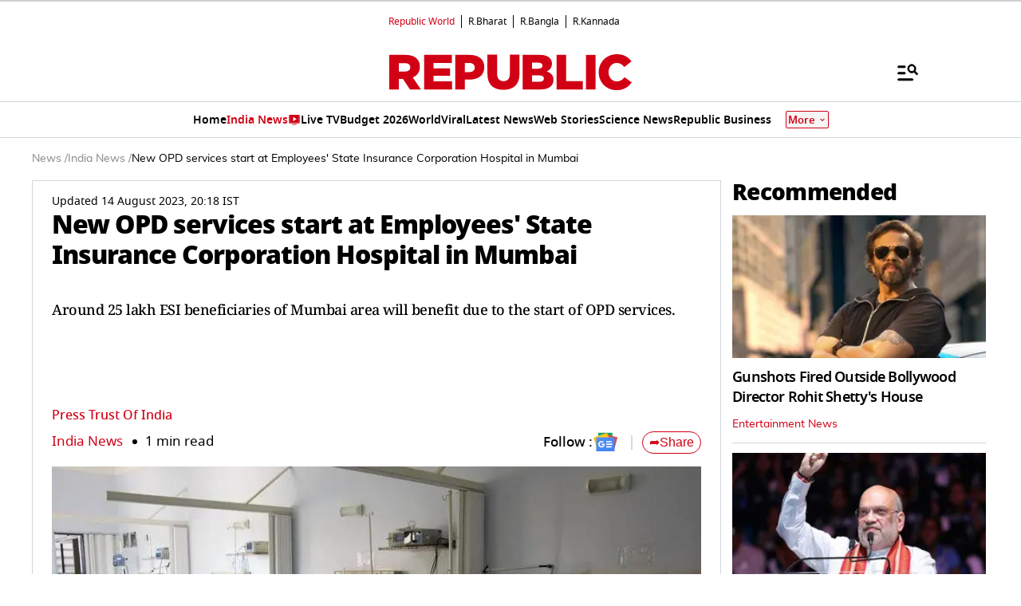

--- FILE ---
content_type: text/html; charset=utf-8
request_url: https://www.google.com/recaptcha/api2/aframe
body_size: 152
content:
<!DOCTYPE HTML><html><head><meta http-equiv="content-type" content="text/html; charset=UTF-8"></head><body><script nonce="SPp1TG95B5uJOgDtvk-oMA">/** Anti-fraud and anti-abuse applications only. See google.com/recaptcha */ try{var clients={'sodar':'https://pagead2.googlesyndication.com/pagead/sodar?'};window.addEventListener("message",function(a){try{if(a.source===window.parent){var b=JSON.parse(a.data);var c=clients[b['id']];if(c){var d=document.createElement('img');d.src=c+b['params']+'&rc='+(localStorage.getItem("rc::a")?sessionStorage.getItem("rc::b"):"");window.document.body.appendChild(d);sessionStorage.setItem("rc::e",parseInt(sessionStorage.getItem("rc::e")||0)+1);localStorage.setItem("rc::h",'1769900375179');}}}catch(b){}});window.parent.postMessage("_grecaptcha_ready", "*");}catch(b){}</script></body></html>

--- FILE ---
content_type: application/javascript; charset=utf-8
request_url: https://fundingchoicesmessages.google.com/f/AGSKWxX8CN_z3HoLzcHMCoFwZXCBMJ8hYYOgQ5tYv5KccJ1D8Yj8UWqKjabBEo_V7oGEMLlG3SDdVJUaPjErqvR8uBjvRTVrRcg19VwPl7duiQZrbX7eUHTfQApLW9L2s16RvDGRUOH5-TQc9o8fDFy4lLk_LXCr346bOOh2Tg2ON90ZZXQ16BDE0SFj4wQH/_/rpgetad./ad_position=/refreshads-/webad./ad4.
body_size: -1285
content:
window['cd23d1e8-dd86-4abb-af8c-89a70f6a2592'] = true;

--- FILE ---
content_type: image/svg+xml
request_url: https://static.republicworld.com/assets/images/republic-logo2.svg
body_size: 396
content:
<svg width="927" height="137" viewBox="0 0 927 137" fill="none" xmlns="http://www.w3.org/2000/svg">
<path d="M0.00999832 2.61523H62.31C82.45 2.61523 96.37 7.88523 105.25 16.9152C112.96 24.4552 116.92 34.6152 116.92 47.5952V48.0352C116.92 68.1752 106.2 81.5352 89.82 88.4952L121.24 134.395H79.05L52.51 94.4452H36.52V134.335H0V2.61523H0.00999832ZM60.62 65.8152C73.03 65.8152 80.18 59.8052 80.18 50.1952V49.8252C80.18 39.4552 72.66 34.2052 60.43 34.2052H36.53V65.8252H60.62V65.8152Z" fill="#D10014"/>
<path d="M133.25 2.61523H239.14V33.7152H169.36V53.6652H232.59V82.4052H169.36V103.295H240.11V134.395H133.24V2.61523H133.25Z" fill="#D10014"/>
<path d="M252.11 2.65039H308.56C341.88 2.65039 363.35 19.7804 363.35 48.9404V49.3304C363.35 80.4304 339.45 96.7204 306.71 96.7204H288.64V134.36H252.11V2.65039ZM305.91 68.1504C318.88 68.1504 326.79 61.3704 326.79 51.0204V50.6504C326.79 39.3504 318.88 33.3404 305.72 33.3404H288.62V68.1504H305.92H305.91Z" fill="#D10014"/>
<path d="M375.35 75.385V1.41504H412.37V74.625C412.37 93.625 421.97 102.655 436.66 102.655C451.35 102.655 460.93 94.005 460.93 75.555V1.41504H497.95V74.435C497.95 116.965 473.68 135.595 436.23 135.595C398.78 135.595 375.35 116.585 375.35 75.385Z" fill="#D10014"/>
<path d="M509.96 2.65039H577.51C594.08 2.65039 605.75 6.80039 613.46 14.5004C616.24 17.2804 618.43 20.6004 619.88 24.2604C621.33 27.9204 622.03 31.8304 621.92 35.7604V36.1304C621.92 51.3804 613.27 60.4204 601.6 65.4904C617.59 70.7604 627.75 79.7904 627.75 97.6704V98.0404C627.75 120.62 609.31 134.36 577.89 134.36H509.95V2.65039H509.96ZM568.48 55.1604C579.59 55.1604 585.81 51.4004 585.81 43.6804V43.2904C585.81 36.1404 580.15 32.0104 569.24 32.0104H545.5V55.1504H568.48V55.1604ZM573.75 105.02C584.86 105.02 591.25 100.7 591.25 92.9804V92.6104C591.25 85.4604 585.61 80.7604 573.38 80.7604H545.5V105.03H573.75V105.02Z" fill="#D10014"/>
<path d="M639.75 2.63965H676.25V102.37H740.04V134.37H639.75V2.63965Z" fill="#D10014"/>
<path d="M752.04 2.61035H788.73V134.4H752.04V2.61035Z" fill="#D10014"/>
<path d="M800.73 68.86V68.49C800.73 30.11 830.35 0 870.16 0C897.07 0 914.38 11.28 926.05 27.47L898.58 48.73C891.04 39.31 882.39 33.24 869.78 33.24C851.34 33.24 838.36 48.85 838.36 68.05V68.42C838.36 88.17 851.35 103.6 869.78 103.6C883.52 103.6 891.61 97.2 899.51 87.61L926.98 107.28C914.57 124.4 897.82 137.01 868.65 137.01C831.02 136.98 800.73 108.18 800.73 68.85V68.86Z" fill="#D10014"/>
</svg>


--- FILE ---
content_type: text/javascript
request_url: https://www.republicworld.com/_app/immutable/chunks/environmentConfig.Ck6yGs8a.js
body_size: 608
content:
var _=Object.defineProperty,I=(I,E,T)=>(((I,E,T)=>{E in I?_(I,E,{enumerable:!0,configurable:!0,writable:!0,value:T}):I[E]=T})(I,"symbol"!=typeof E?E+"":E,T),T);class E{}I(E,"VITE_API_END_POINT","https://public-api-dot-republic-world-prod.el.r.appspot.com/api"),I(E,"VITE_IP_API_URL","http://ip-api.com/json/"),I(E,"VITE_MARKET_END_POINT","https://newsprod-api.republicworld.com/api"),I(E,"VITE_IMAGE_KIT_BASE_URL","https://img.republicworld.com/"),I(E,"VITE_SHARE_DOMAIN","https://www.republicworld.com"),I(E,"VITE_IZOOTO","https://cdn.izooto.com/scripts/1ff54664db2004b9d5907dcde203d69eb6654a31.js"),I(E,"VITE_REPUBLIC_URL","https://www.republicworld.com/"),I(E,"VITE_STATIC_URL","https://static.republicworld.com"),I(E,"VITE_REPUBLIC_URL_HINDI","https://www.republicbharat.com/"),I(E,"VITE_LIVE_SITE_URL","www.republicworld.com"),I(E,"VITE_BUCKET_URL","https://storage.googleapis.com/vision-prod/"),I(E,"VITE_RSS_PATH","rss/"),I(E,"VITE_ENVIRONMENT","production"),I(E,"VITE_GA_ID",""),I(E,"VITE_GOOGLE_SITE_VERIFICATION","cU_o7P6kj1ep1tjsazcIG4QcPL5NCBOdZObrhg8xUAU"),I(E,"VITE_APPLE_ID",""),I(E,"VITE_FB_APP_ID",""),I(E,"VITE_FB_PAGE_ID",""),I(E,"VITE_YANDEX_ID",""),I(E,"VITE_PUBLIC_FACEBOOK_AUTHOR_PAGE_ENGLISH","RepublicWorld"),I(E,"VITE_PUBLIC_FACEBOOK_PAGE_ENGLISH","RepublicWorld"),I(E,"VITE_TWITTER_USER_NAME","republic"),I(E,"VITE_API_MULTIPLE_POINT",JSON.parse({VITE_API_END_POINT:"https://public-api-dot-republic-world-prod.el.r.appspot.com/api",VITE_IP_API_URL:"http://ip-api.com/json/",VITE_MARKET_END_POINT:"https://newsprod-api.republicworld.com/api",VITE_IMAGE_KIT_BASE_URL:"https://img.republicworld.com/",VITE_SHARE_DOMAIN:"https://www.republicworld.com",VITE_IZOOTO:"https://cdn.izooto.com/scripts/1ff54664db2004b9d5907dcde203d69eb6654a31.js",VITE_REPUBLIC_URL:"https://www.republicworld.com/",VITE_REPUBLIC_URL_HINDI:"https://www.republicbharat.com/",VITE_STATIC_URL:"https://static.republicworld.com",VITE_LIVE_SITE_URL:"www.republicworld.com",VITE_BUCKET_URL:"https://storage.googleapis.com/vision-prod/",VITE_RSS_PATH:"rss/",VITE_ENVIRONMENT:"production",VITE_PUBLIC_FACEBOOK_PAGE_ENGLISH:"RepublicWorld",VITE_PUBLIC_FACEBOOK_AUTHOR_PAGE_ENGLISH:"RepublicWorld",VITE_PUBLIC_EMAIL_ENGLISH:"support.digital@republicworld.com",VITE_ENTITY_ENGLISH:"support.digital@republicworld.com",VITE_TWITTER_USER_NAME:"republic",VITE_GA_ID:"",VITE_GOOGLE_SITE_VERIFICATION:"cU_o7P6kj1ep1tjsazcIG4QcPL5NCBOdZObrhg8xUAU",VITE_APPLE_ID:"",VITE_FB_APP_ID:"",VITE_FB_PAGE_ID:"",VITE_YANDEX_ID:"",VITE_HMAC_SECRET_KEY:"WpJd1oyOVgn",VITE_PIN_INTEREST:"",VITE_JW_LIVE_TV_BANGLA:"",VITE_GOOGLE_SITE_VERFICATION:"",VITE_GOOGLE_ID:"",VITE_FB_ID:"",VITE_JW_LIVE_TV_HINDI:"",VITE_JW_LIVE_TV_ENGLISH:"",BASE_URL:"./",MODE:"production",DEV:!1,PROD:!0,SSR:!1}.VITE_API_MULTIPLE_POINT||"{}")),I(E,"VITE_HMAC_SECRET_KEY","WpJd1oyOVgn");export{E};


--- FILE ---
content_type: text/javascript
request_url: https://www.republicworld.com/_app/immutable/chunks/Sidebar.ChmdnxvU.js
body_size: 2927
content:
import{s as l,f as e,j as d,p as i,d as t,r as o,i as n,D as s,e as r,h as u,l as a,C as v,t as g}from"./scheduler.CytjAwvu.js";import{S as p,i as w,a as m,g as c,c as f,t as A,b as y,d as b,m as h,e as S}from"./index.DDegAWE3.js";import{e as D}from"./each.MWKnBhRs.js";import{g as $,a as C,i as R}from"./utils.CnKeVfVd.js";import{D as k}from"./DisplayAd.CJD88IeG.js";import{T as I,a as E,S as _}from"./SwiperCards.svelte_svelte_type_style_lang.BBCJzlMt.js";import{S as x}from"./SwiperCards.CEQc09Bv.js";function N(l,e,d){const i=l.slice();return i[12]=e[d],i[14]=d,i}function T(l){var e,d,i,t,o,n,s,r,u,a,v,g,p,w,c,f,D;let $,R;return $=new _({props:{envDetails:l[1],storiesCardStyle:`background-color:${(null==(d=null==(e=l[12])?void 0:e.widget)?void 0:d.bgColor)||("RB"==l[2]?"#E5D9E9":"")};padding:${"desktop"==l[0]?"":"12px"};`,title:null==(t=null==(i=l[12])?void 0:i.widget)?void 0:t.title,titleStyle:"pl-0 py-1 mb-3",columns:1,storyData:{primaryColor:(null==(n=null==(o=l[1])?void 0:o.sidebar)?void 0:n.primaryColor)||"#000000",secondaryColor:(null==(r=null==(s=l[1])?void 0:s.sidebar)?void 0:r.secondaryColor)||"#D10014"},device:l[0],stories:(null==(u=l[12])?void 0:u.story)||[],pageType:"story",template:"STORY_CARD",templateType:"Recommended"===(null==(v=null==(a=l[12])?void 0:a.widget)?void 0:v.title)?l[4]:C(l[0],null==(g=l[12])?void 0:g.widget)||"DEFAULT",classProperties:"font-semibold",isSponseredSticker:"Sponsored"===(null==(w=null==(p=l[12])?void 0:p.widget)?void 0:w.title)||((null==(c=l[12])?void 0:c.story)||[]).some(P),isLatestNews:"Latest News"===(null==(D=null==(f=l[12])?void 0:f.widget)?void 0:D.title)}}),{c(){y($.$$.fragment)},l(l){b($.$$.fragment,l)},m(l,e){h($,l,e),R=!0},p(l,e){var d,i,t,o,n,s,r,u,a,v,g,p,w,m,c,f,A;const y={};2&e&&(y.envDetails=l[1]),13&e&&(y.storiesCardStyle=`background-color:${(null==(i=null==(d=l[12])?void 0:d.widget)?void 0:i.bgColor)||("RB"==l[2]?"#E5D9E9":"")};padding:${"desktop"==l[0]?"":"12px"};`),8&e&&(y.title=null==(o=null==(t=l[12])?void 0:t.widget)?void 0:o.title),2&e&&(y.storyData={primaryColor:(null==(s=null==(n=l[1])?void 0:n.sidebar)?void 0:s.primaryColor)||"#000000",secondaryColor:(null==(u=null==(r=l[1])?void 0:r.sidebar)?void 0:u.secondaryColor)||"#D10014"}),1&e&&(y.device=l[0]),8&e&&(y.stories=(null==(a=l[12])?void 0:a.story)||[]),9&e&&(y.templateType="Recommended"===(null==(g=null==(v=l[12])?void 0:v.widget)?void 0:g.title)?l[4]:C(l[0],null==(p=l[12])?void 0:p.widget)||"DEFAULT"),8&e&&(y.isSponseredSticker="Sponsored"===(null==(m=null==(w=l[12])?void 0:w.widget)?void 0:m.title)||((null==(c=l[12])?void 0:c.story)||[]).some(P)),8&e&&(y.isLatestNews="Latest News"===(null==(A=null==(f=l[12])?void 0:f.widget)?void 0:A.title)),$.$set(y)},i(l){R||(m($.$$.fragment,l),R=!0)},o(l){A($.$$.fragment,l),R=!1},d(l){S($,l)}}}function z(l){let e,d,i,o;const s=[F,L],u=[];function a(l,e){var d,i,t,o,n,s,r,u;return"desktop"===l[0]&&(null==(o=null==(t=null==(i=null==(d=l[12])?void 0:d.widget)?void 0:i.webAds)?void 0:t.webAdId)?void 0:o.length)?0:"mobile"===l[0]&&(null==(u=null==(r=null==(s=null==(n=l[12])?void 0:n.widget)?void 0:s.mAds)?void 0:r.mAdId)?void 0:u.length)?1:-1}return~(e=a(l))&&(d=u[e]=s[e](l)),{c(){d&&d.c(),i=r()},l(l){d&&d.l(l),i=r()},m(l,d){~e&&u[e].m(l,d),n(l,i,d),o=!0},p(l,t){let o=e;e=a(l),e===o?~e&&u[e].p(l,t):(d&&(c(),A(u[o],1,1,(()=>{u[o]=null})),f()),~e?(d=u[e],d?d.p(l,t):(d=u[e]=s[e](l),d.c()),m(d,1),d.m(i.parentNode,i)):d=null)},i(l){o||(m(d),o=!0)},o(l){A(d),o=!1},d(l){l&&t(i),~e&&u[e].d(l)}}}function B(l){var o,s,r,p;let w,c,f,D;return c=new x({props:{language:l[2],envDetails:l[1],headingClasses:"!mb-0",swiperFooterClasses:"!mt-2",widgetWithStory:l[12],dataCols:null==(s=null==(o=l[12])?void 0:o.widget)?void 0:s["desktop"===l[0]?"dDataCol":"mDataCol"],template:$(l[0],null==(r=l[12])?void 0:r.widget),template_type:C(l[0],null==(p=l[12])?void 0:p.widget),device:l[0],grid:"1"}}),{c(){w=e("div"),y(c.$$.fragment),f=u(),this.h()},l(l){w=d(l,"DIV",{style:!0});var e=i(w);b(c.$$.fragment,e),f=a(e),e.forEach(t),this.h()},h(){var e,d,i,t;v(w,"background",null==(d=null==(e=l[12])?void 0:e.widget)?void 0:d.bgColor),v(w,"padding",(null==(t=null==(i=l[12])?void 0:i.widget)?void 0:t.bgColor)?"12px 12px 16px 12px":"0px")},m(l,e){n(l,w,e),h(c,w,null),g(w,f),D=!0},p(l,e){var d,i,t,o,n,s,r,u;const a={};4&e&&(a.language=l[2]),2&e&&(a.envDetails=l[1]),8&e&&(a.widgetWithStory=l[12]),9&e&&(a.dataCols=null==(i=null==(d=l[12])?void 0:d.widget)?void 0:i["desktop"===l[0]?"dDataCol":"mDataCol"]),9&e&&(a.template=$(l[0],null==(t=l[12])?void 0:t.widget)),9&e&&(a.template_type=C(l[0],null==(o=l[12])?void 0:o.widget)),1&e&&(a.device=l[0]),c.$set(a),(!D||8&e)&&v(w,"background",null==(s=null==(n=l[12])?void 0:n.widget)?void 0:s.bgColor),(!D||8&e)&&v(w,"padding",(null==(u=null==(r=l[12])?void 0:r.widget)?void 0:u.bgColor)?"12px 12px 16px 12px":"0px")},i(l){D||(m(c.$$.fragment,l),D=!0)},o(l){A(c.$$.fragment,l),D=!1},d(l){l&&t(w),S(c)}}}function L(l){var e,d,i,t,o,n,s,r,u,a,v,g,p,w,c;let f,D;return f=new k({props:{adslot:{id:null==(i=null==(d=null==(e=l[12])?void 0:e.widget)?void 0:d.mAds)?void 0:i.mAdId,slot:null==(n=null==(o=null==(t=l[12])?void 0:t.widget)?void 0:o.mAds)?void 0:n.mAdSlot,refresh:(null==(u=null==(r=null==(s=l[12])?void 0:s.widget)?void 0:r.webAds)?void 0:u.webAdRefresh)??!0,size:R(null==(g=null==(v=null==(a=l[12])?void 0:a.widget)?void 0:v.mAds)?void 0:g.mAdSize)?JSON.parse(null==(c=null==(w=null==(p=l[12])?void 0:p.widget)?void 0:w.mAds)?void 0:c.mAdSize):null}}}),{c(){y(f.$$.fragment)},l(l){b(f.$$.fragment,l)},m(l,e){h(f,l,e),D=!0},p(l,e){var d,i,t,o,n,s,r,u,a,v,g,p,w,m,c;const A={};8&e&&(A.adslot={id:null==(t=null==(i=null==(d=l[12])?void 0:d.widget)?void 0:i.mAds)?void 0:t.mAdId,slot:null==(s=null==(n=null==(o=l[12])?void 0:o.widget)?void 0:n.mAds)?void 0:s.mAdSlot,refresh:(null==(a=null==(u=null==(r=l[12])?void 0:r.widget)?void 0:u.webAds)?void 0:a.webAdRefresh)??!0,size:R(null==(p=null==(g=null==(v=l[12])?void 0:v.widget)?void 0:g.mAds)?void 0:p.mAdSize)?JSON.parse(null==(c=null==(m=null==(w=l[12])?void 0:w.widget)?void 0:m.mAds)?void 0:c.mAdSize):null}),f.$set(A)},i(l){D||(m(f.$$.fragment,l),D=!0)},o(l){A(f.$$.fragment,l),D=!1},d(l){S(f,l)}}}function F(l){var s,r,v,p,w,c,f,D,$,E,_,x,N,T;let z,B,L,F,O;return B=new k({props:{adslot:{id:null==(v=null==(r=null==(s=l[12])?void 0:s.widget)?void 0:r.webAds)?void 0:v.webAdId,slot:null==(c=null==(w=null==(p=l[12])?void 0:p.widget)?void 0:w.webAds)?void 0:c.webAdSlot,refresh:(null==($=null==(D=null==(f=l[12])?void 0:f.widget)?void 0:D.webAds)?void 0:$.webAdRefresh)??!0,size:R(null==(x=null==(_=null==(E=l[12])?void 0:E.widget)?void 0:_.webAds)?void 0:x.webAdSize)?JSON.parse(null==(T=null==(N=l[12])?void 0:N.widget)?void 0:T.webAds.webAdSize):null}}}),{c(){z=e("div"),y(B.$$.fragment),L=u(),this.h()},l(l){z=d(l,"DIV",{class:!0});var e=i(z);b(B.$$.fragment,e),L=a(e),e.forEach(t),this.h()},h(){var e;o(z,"class",F=C(l[0],null==(e=l[12])?void 0:e.widget)===I.ADS_CARD.type.STICKY_ADS?"sticky top-[46px] adWidget":"adWidget")},m(l,e){n(l,z,e),h(B,z,null),g(z,L),O=!0},p(l,e){var d,i,t,n,s,r,u,a,v,g,p,w,m,c,f;const A={};8&e&&(A.adslot={id:null==(t=null==(i=null==(d=l[12])?void 0:d.widget)?void 0:i.webAds)?void 0:t.webAdId,slot:null==(r=null==(s=null==(n=l[12])?void 0:n.widget)?void 0:s.webAds)?void 0:r.webAdSlot,refresh:(null==(v=null==(a=null==(u=l[12])?void 0:u.widget)?void 0:a.webAds)?void 0:v.webAdRefresh)??!0,size:R(null==(w=null==(p=null==(g=l[12])?void 0:g.widget)?void 0:p.webAds)?void 0:w.webAdSize)?JSON.parse(null==(c=null==(m=l[12])?void 0:m.widget)?void 0:c.webAds.webAdSize):null}),B.$set(A),(!O||9&e&&F!==(F=C(l[0],null==(f=l[12])?void 0:f.widget)===I.ADS_CARD.type.STICKY_ADS?"sticky top-[46px] adWidget":"adWidget"))&&o(z,"class",F)},i(l){O||(m(B.$$.fragment,l),O=!0)},o(l){A(B.$$.fragment,l),O=!1},d(l){l&&t(z),S(B)}}}function O(l){let e,d,i,o,s,u;const a=[B,z,T],v=[];function g(l,i){var t,o,n;return 9&i&&(e=null),9&i&&(d=null),null==e&&(e=!($(l[0],null==(t=l[12])?void 0:t.widget)!==E.SWIPER_CARD&&$(l[0],null==(o=l[12])?void 0:o.widget)!==E.SWIPER_IN_PICTURE_CARD)),e?0:(null==d&&(d=!($(l[0],null==(n=l[12])?void 0:n.widget)!==E.ADS_CARD)),d?1:2)}return i=g(l,-1),o=v[i]=a[i](l),{c(){o.c(),s=r()},l(l){o.l(l),s=r()},m(l,e){v[i].m(l,e),n(l,s,e),u=!0},p(l,e){let d=i;i=g(l,e),i===d?v[i].p(l,e):(c(),A(v[d],1,1,(()=>{v[d]=null})),f(),o=v[i],o?o.p(l,e):(o=v[i]=a[i](l),o.c()),m(o,1),o.m(s.parentNode,s))},i(l){u||(m(o),u=!0)},o(l){A(o),u=!1},d(l){l&&t(s),v[i].d(l)}}}function j(l){let r,u,a=D(l[3]),v=[];for(let e=0;e<a.length;e+=1)v[e]=O(N(l,a,e));const g=l=>A(v[l],1,1,(()=>{v[l]=null}));return{c(){r=e("aside");for(let l=0;l<v.length;l+=1)v[l].c();this.h()},l(l){r=d(l,"ASIDE",{class:!0});var e=i(r);for(let d=0;d<v.length;d+=1)v[d].l(e);e.forEach(t),this.h()},h(){o(r,"class","flex flex-col desktop:gap-y-4 -ml-4 -mr-4 desktop:px-1 desktop:ml-0 desktop:mr-0")},m(l,e){n(l,r,e);for(let d=0;d<v.length;d+=1)v[d]&&v[d].m(r,null);u=!0},p(l,[e]){if(31&e){let d;for(a=D(l[3]),d=0;d<a.length;d+=1){const i=N(l,a,d);v[d]?(v[d].p(i,e),m(v[d],1)):(v[d]=O(i),v[d].c(),m(v[d],1),v[d].m(r,null))}for(c(),d=a.length;d<v.length;d+=1)g(d);f()}},i(l){if(!u){for(let l=0;l<a.length;l+=1)m(v[l]);u=!0}},o(l){v=v.filter(Boolean);for(let e=0;e<v.length;e+=1)A(v[e]);u=!1},d(l){l&&t(r),s(v,l)}}}const P=l=>!0===(null==l?void 0:l.isSponsored);function W(l,e,d){var i,t,o,n,s,r,u,a,v,g;let p,{sideBarData:w={}}=e,{storyNotIncludes:m=[]}=e,{storyId:c=""}=e,{device:f="desktop"}=e,{envDetails:A={}}=e,{rightSideBar:y={}}=e,{language:b="E"}=e,{isFeedbackPage:h=!1}=e,S=null==(i=null==w?void 0:w.data)?void 0:i.filter((l=>{const e=(null==l?void 0:l._id)!==c,d=!((null==m?void 0:m.length)>0)||!m.includes(null==l?void 0:l.story_type);return e&&d})),D="RB"===b||"mobile"===f||h?null==(n=null==(o=null==(t=I)?void 0:t.STORY_CARD)?void 0:o.type)?void 0:n.DEFAULT:"desktop"===f?null==(u=null==(r=null==(s=I)?void 0:s.STORY_CARD)?void 0:r.type)?void 0:u.MEDIUM:null==(g=null==(v=null==(a=I)?void 0:a.STORY_CARD)?void 0:v.type)?void 0:g.DEFAULT,$=Object.keys(y||{}).map((l=>{var e;return(null==(e=y[l])?void 0:e.story)||[]})).flat();return l.$$set=l=>{"sideBarData"in l&&d(5,w=l.sideBarData),"storyNotIncludes"in l&&d(6,m=l.storyNotIncludes),"storyId"in l&&d(7,c=l.storyId),"device"in l&&d(0,f=l.device),"envDetails"in l&&d(1,A=l.envDetails),"rightSideBar"in l&&d(8,y=l.rightSideBar),"language"in l&&d(2,b=l.language),"isFeedbackPage"in l&&d(9,h=l.isFeedbackPage)},l.$$.update=()=>{512&l.$$.dirty&&d(3,p=(()=>{if(!(null==S?void 0:S.length))return $;const l={widget:{title:"Recommended",type:"RECOMMENDED"},story:h?S.slice(0,5):S},e=$.filter((l=>{var e;return!1!==(null==(e=null==l?void 0:l.widget)?void 0:e.status)})),d=e.filter((l=>{var e,d,i,t;return"recommended"!==(null==(d=null==(e=null==l?void 0:l.widget)?void 0:e.title)?void 0:d.toLowerCase())&&"latest news"!==(null==(t=null==(i=null==l?void 0:l.widget)?void 0:i.title)?void 0:t.toLowerCase())}));d.splice(1,0,l);const i=e.find((l=>{var e,d;return"latest news"===(null==(d=null==(e=null==l?void 0:l.widget)?void 0:e.title)?void 0:d.toLowerCase())}));return i&&d.push(i),d})())},[f,A,b,p,D,w,m,c,y,h]}class U extends p{constructor(e){super(),w(this,e,W,j,l,{sideBarData:5,storyNotIncludes:6,storyId:7,device:0,envDetails:1,rightSideBar:8,language:2,isFeedbackPage:9})}}export{U as default};
